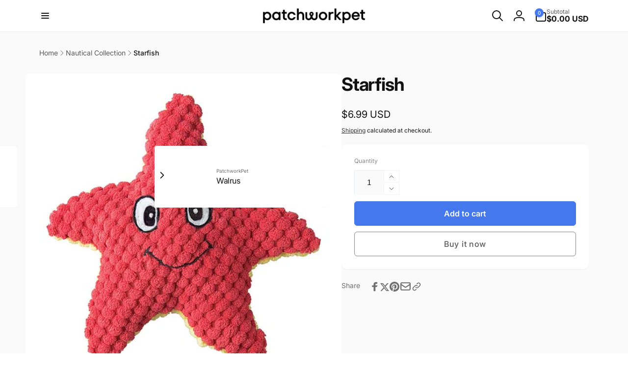

--- FILE ---
content_type: text/css
request_url: https://www.patchworkpet.com/cdn/shop/t/66/assets/component-share-button.css?v=108165828512630490541764639308
body_size: -218
content:
.share-button--floating{position:absolute;inset-inline-end:0;top:-4rem}@media (min-width: 750px){.share-button--floating{top:-1.5rem}}.share-button__network__list{gap:2.8rem;margin-inline-start:1rem}.share-button__network__list--floating{margin-inline-start:0}.share-button__button--circle{width:4.4rem;height:4.4rem;padding:0;--buttons-radius: 50%;border-radius:var(--buttons-radius);box-shadow:0 1px 2px rgb(var(--color-highlight),.05)}.share-button__button--circle:before,.share-button__button--circle:after{border-radius:var(--buttons-radius)}.share-button__button--circle svg{transition:transform .3s cubic-bezier(.03,.93,.97,1)}.share-button__button--circle.open svg{transform:rotate(90deg)}.share-button__network--floating{position:absolute;inset-inline-start:50%;top:5rem;opacity:0;visibility:hidden;background-color:rgb(var(--color-background));padding:1rem 0;border-radius:.5rem;transition:opacity .3s ease,visibility .3s ease;box-shadow:0 4px 6px -1px rgb(var(--color-foreground),.1),0 2px 4px -1px rgb(var(--color-foreground),.06);z-index:1;width:5.2rem;transform:translate(calc(var(--transform-direction) * 50%))}.share-button__network__link{color:rgb(var(--color-foreground),.6);cursor:pointer;border:none;background:none;padding:0}.share-button__network__link .icon-email{width:2.5rem;height:2.5rem}.share-button__button--floating.open+.share-button__network--floating{opacity:1;visibility:visible}.share-button__network__link:hover{color:rgb(var(--color-foreground))}
/*# sourceMappingURL=/cdn/shop/t/66/assets/component-share-button.css.map?v=108165828512630490541764639308 */


--- FILE ---
content_type: text/javascript
request_url: https://www.patchworkpet.com/cdn/shop/t/66/assets/product-info.js?v=158322528358728341711764639308
body_size: 2208
content:
customElements.get("product-info")||customElements.define("product-info",class extends HTMLElement{constructor(){super(),this.input=this.querySelector(".quantity__input"),this.currentVariant=this.querySelector(".product-variant-id"),this.submitButton=this.querySelector('[type="submit"]'),this.sectionId=this.dataset.originalSection||this.dataset.section,this.recallCounter=0,this.optionSize=parseInt(this.dataset.optionSize),this.preProcessHtmlCallbacks=[],this.postProcessHtmlCallbacks=[]}connectedCallback(){this.initializeProductSwapUtility(),this.input&&(this.quantityForm=this.querySelector(".product-form__quantity-wrapper"),this.quantityForm&&(this.setQuantityBoundries(),this.cartUpdateHandler=this.fetchQuantityRules.bind(this),document.addEventListener("afterCartChanged",this.cartUpdateHandler),document.addEventListener("afterUpdateQuantity",this.cartUpdateHandler))),this.optionValueChangeHandler=this.handleOptionValueChange.bind(this),document.addEventListener("optionValueSelectionChange",this.optionValueChangeHandler)}disconnectedCallback(){this.cartUpdateHandler&&(document.removeEventListener("afterCartChanged",this.cartUpdateHandler),document.removeEventListener("afterUpdateQuantity",this.cartUpdateHandler)),this.optionValueChangeHandler&&document.removeEventListener("optionValueSelectionChange",this.optionValueChangeHandler)}addPreProcessCallback(callback){this.preProcessHtmlCallbacks.push(callback)}initializeProductSwapUtility(){this.postProcessHtmlCallbacks.push(newNode=>{window?.Shopify?.PaymentButton?.init(),window?.ProductModel?.loadShopifyXR()})}handleOptionValueChange(event){if(event.detail.sectionId!==this.dataset.section||event.detail.recallId!==void 0&&event.detail.recallId!==this.dataset.section)return;this.resetProductFormState();const productUrl=event.detail.target.dataset.productUrl||this.pendingRequestUrl||this.dataset.url;this.pendingRequestUrl=productUrl;const shouldSwapProduct=this.dataset.url!==productUrl;if(shouldSwapProduct&&this.dataset.hasOutsideElements){document.dispatchEvent(new CustomEvent("swapProductOutsideNode",{detail:{oldSectionId:this.dataset.section,productUrl,index:this.dataset.index}}));return}const shouldFetchFullPage=this.dataset.updateUrl==="true"&&shouldSwapProduct;this.renderProductInfo({requestUrl:this.buildRequestUrlWithParams(productUrl,event.detail.selectedOptionValues,shouldFetchFullPage),targetId:event.detail.target.id,callback:shouldSwapProduct?this.handleSwapProduct(productUrl,shouldFetchFullPage):this.handleUpdateProductInfo(productUrl)})}resetProductFormState(){const productForm=this.productForm;productForm?.toggleSubmitButton(!0),productForm?.handleErrorMessage()}handleSwapProduct(productUrl,updateFullPage){return html=>{this.productModal?.remove();const selector=updateFullPage?"product-info[id^='MainProduct']":"product-info",variant=this.getSelectedVariant(html.querySelector(selector));this.updateURL(productUrl,variant?.id),updateFullPage?(document.querySelector("head title").innerHTML=html.querySelector("head title").innerHTML,HTMLUpdateUtility.viewTransition(document.querySelector("main"),html.querySelector("main"),this.preProcessHtmlCallbacks,this.postProcessHtmlCallbacks)):HTMLUpdateUtility.viewTransition(this,html.querySelector("product-info"),this.preProcessHtmlCallbacks,this.postProcessHtmlCallbacks)}}renderProductInfo({requestUrl,targetId,callback}){this.abortController?.abort(),this.abortController=new AbortController,fetch(requestUrl,{signal:this.abortController.signal}).then(response=>response.text()).then(responseText=>{this.pendingRequestUrl=null;const html=new DOMParser().parseFromString(responseText,"text/html");callback(html)}).then(()=>{document.querySelector(`#${targetId}`)?.focus()}).catch(error=>{this.recallCounter=0,error.name==="AbortError"?console.log("Fetch aborted by user"):console.error(error)})}getSelectedVariant(productInfoNode){const selectedVariant=productInfoNode.querySelector("[data-selected-variant]")?.innerHTML;return selectedVariant?JSON.parse(selectedVariant):null}buildRequestUrlWithParams(url,optionValues,shouldFetchFullPage=!1){const params=[];return!shouldFetchFullPage&&params.push(`section_id=${this.sectionId}`),optionValues.length&&params.push(`option_values=${optionValues.join(",")}`),`${url}?${params.join("&")}`}updateOptionValues(html){const variantSelects=html.getElementById(this.variantSelectors.id);variantSelects&&HTMLUpdateUtility.viewTransition(this.variantSelectors,variantSelects,this.preProcessHtmlCallbacks)}handleUpdateProductInfo(productUrl){return html=>{const variant=this.getSelectedVariant(html);if(!variant&&window.hideUnavailableOptions&&this.recallCounter<this.optionSize-1)return this.recallCounter++,this.variantSelectors.autoCorrectAvailableVariant(html.getElementById(`ProductInfo-${this.dataset.section}`)),!0;this.recallCounter=0,this.updateURL(productUrl,variant?.id),this.updateElements(variant,html),this.dataset.syncElement&&document.getElementById(this.dataset.syncElement).updateElements(variant,html)}}swapElementsOutsideProductNode(html){const variant=this.getSelectedVariant(html);this.updateElements(variant,html,!0)}updateElements(variant,html){if(this.updateOptionValues(html),this.pickupAvailability?.update(variant),this.updateVariantInputs(variant?.id),!variant){this.setUnavailable();return}this.updateMedia(variant);const descAddButton=document.querySelector(`#product-form-${this.dataset.section} [name="add"]`),sourceAddButton=html.querySelector(`#product-form-${this.dataset.section} [name="add"]`);if(sourceAddButton&&descAddButton){this.productForm.toggleSubmitButton(!variant||!variant.available,window.variantStrings.soldOut);const descAddButtonText=descAddButton.querySelector('[name="add"] > span');descAddButtonText&&(sourceAddButton.dataset.preOrder?(descAddButton.dataset.preOrder=sourceAddButton.dataset.preOrder,descAddButtonText.textContent=sourceAddButton.querySelector('[name="add"] > span').textContent):(descAddButton.removeAttribute("data-pre-order"),variant&&variant.available&&(descAddButtonText.textContent=sourceAddButton.querySelector('[name="add"] > span').textContent)))}this.updateSourceFromDestination(html,"Volume"),this.updateSourceFromDestination(html,"Volume-Note"),this.updateSourceFromDestination(html,"Featured-Media"),this.updateSourceFromDestination(html,"price"),this.updateSourceFromDestination(html,"price-top");const inventoryDestination=document.querySelectorAll(`.inventory-${this.dataset.section}`),inventorySource=html.querySelector(`.inventory-${this.dataset.section}`);inventorySource&&inventoryDestination&&inventoryDestination.forEach((invDesc,index)=>{invDesc.innerHTML=inventorySource.innerHTML});const skuDestination=document.querySelectorAll(`.sku-${this.dataset.section}`),skuSource=html.querySelector(`.sku-${this.dataset.section}`);skuSource&&skuDestination&&skuDestination.forEach((skuDesc,index)=>{skuDesc.innerHTML=skuSource.innerHTML}),this.updateQuantityRules(this.dataset.section,html),this.setQuantityBoundries(),this.querySelector(`#Quantity-Rules-${this.dataset.section}`)?.classList.remove("hidden"),this.querySelector(`#Volume-Note-${this.dataset.section}`)?.classList.remove("hidden"),document.dispatchEvent(new CustomEvent("afterVariantChanged",{detail:{sectionId:this.dataset.section,html,variant}}))}updateSourceFromDestination(html,id){const source=html.getElementById(`${id}-${this.dataset.section}`),destination=document.getElementById(`${id}-${this.dataset.section}`);source&&destination&&(destination.innerHTML=source.innerHTML)}updateVariantInputs(variantId){this.querySelectorAll(`#product-form-${this.dataset.section}, #product-form-installment-${this.dataset.section}`).forEach(productForm=>{const input=productForm.querySelector('input[name="id"]');input.value=variantId??"",input.dispatchEvent(new Event("change",{bubbles:!0}))}),this.currentVariant=this.querySelector(".product-variant-id")}updateURL(url,variantId){this.querySelector("share-button")?.updateUrl(`${window.shopUrl}${url}${variantId?`?variant=${variantId}`:""}`),this.dataset.updateUrl!=="false"&&window.history.replaceState({},"",`${url}${variantId?`?variant=${variantId}`:""}`)}setUnavailable(){this.productForm?.toggleSubmitButton(!0,window.variantStrings.unavailable);const selectors=["price","price-top","Inventory","Volume-Note","Volume","Quantity-Rules"].map(id=>`#${id}-${this.dataset.section}`).join(", ");document.querySelectorAll(selectors).forEach(({classList})=>classList.add("hidden"))}updateMedia(variant){if(!variant||!variant.featured_media)return;document.querySelectorAll(`[id^="MediaGallery-${this.dataset.section}"]`).forEach(mediaGallery=>mediaGallery.setActiveMedia(`${this.dataset.section}-${variant.featured_media.id}`,!0));const modalContent=document.querySelector(`#ProductModal-${this.dataset.section} .product-media-modal__content`);if(!modalContent)return;const newMediaModal=modalContent.querySelector(`[data-media-id="${variant.featured_media.id}"]`);modalContent.prepend(newMediaModal)}setQuantityBoundries(){if(!this.input)return;const data={cartQuantity:this.input.dataset.cartQuantity?parseInt(this.input.dataset.cartQuantity):0,min:this.input.dataset.min?parseInt(this.input.dataset.min):1,max:this.input.dataset.max?parseInt(this.input.dataset.max):null,step:this.input.step?parseInt(this.input.step):1};let min=data.min;const max=data.max===null?data.max:data.max-data.cartQuantity;max!==null&&(min=Math.min(min,max)),data.cartQuantity>=data.min&&(min=Math.min(min,data.step)),this.input.min=min,max?this.input.max=max:this.input.removeAttribute("max"),this.input.value=min,document.dispatchEvent(new CustomEvent("afterQuantityUpdate"))}fetchQuantityRules(){!this.currentVariant||!this.currentVariant.value||(this.querySelector(".quantity__label__loading").classList.remove("hidden"),fetch(`${this.dataset.url}?variant=${this.currentVariant.value}&section_id=${this.sectionId}`).then(response=>response.text()).then(responseText=>{const html=new DOMParser().parseFromString(responseText,"text/html");this.updateQuantityRules(this.dataset.section,html),this.setQuantityBoundries()}).catch(e=>{console.error(e)}).finally(()=>{this.querySelector(".quantity__label__loading").classList.add("hidden")}))}updateQuantityRules(sectionId,html){if(!this.quantityForm)return;const quantityFormUpdated=html.getElementById(`Quantity-Form-${sectionId}`),selectors=[".quantity__input",".quantity__rules",".quantity__label"];quantityFormUpdated.classList.contains("product-form__wholesale")?this.quantityForm.classList.contains("product-form__wholesale")||this.quantityForm.classList.add("product-form__wholesale"):this.quantityForm.classList.contains("product-form__wholesale")&&this.quantityForm.classList.remove("product-form__wholesale");for(let selector of selectors){const current=this.quantityForm.querySelector(selector),updated=quantityFormUpdated.querySelector(selector);if(!(!current||!updated))if(selector===".quantity__input"){const attributes=["data-cart-quantity","data-min","data-max","step"];for(let attribute of attributes){const valueUpdated=updated.getAttribute(attribute);valueUpdated!==null?current.setAttribute(attribute,valueUpdated):current.removeAttribute(attribute)}}else current.innerHTML=updated.innerHTML}}get productForm(){return this.querySelector("product-form")}get variantSelectors(){return this.querySelector("variant-selects,variant-radios")||document.getElementById(`variant-select-${this.dataset.section}`)}get pickupAvailability(){return this.querySelector("pickup-availability")}});
//# sourceMappingURL=/cdn/shop/t/66/assets/product-info.js.map?v=158322528358728341711764639308
